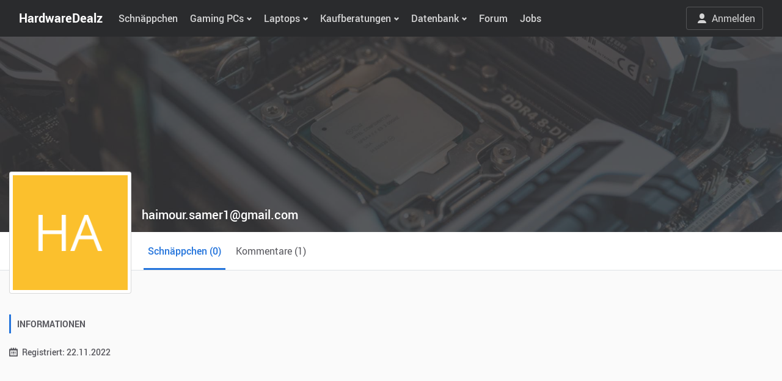

--- FILE ---
content_type: text/html; charset=UTF-8
request_url: https://www.hardwaredealz.com/users/32354
body_size: 8616
content:
<!DOCTYPE html>
<html lang="de">
    <head>
        <meta charset="utf-8">
        <meta http-equiv="X-UA-Compatible" content="IE=edge">
        <meta name="viewport" content="width=device-width, initial-scale=1.0, maximum-scale=5.0">

        <title>Profil von haimour.samer1@gmail.com | Hardwaredealz.com</title>
<meta name="robots" content="noindex">
        <script>(function(w,d,s,l,i){w[l]=w[l]||[];w[l].push({'gtm.start':
        new Date().getTime(),event:'gtm.js'});var f=d.getElementsByTagName(s)[0],
        j=d.createElement(s),dl=l!='dataLayer'?'&l='+l:'';j.async=true;j.src=
        'https://hwdan.hardwaredealz.com/gtm.js?id='+i+dl;f.parentNode.insertBefore(j,f);
        })(window,document,'script','dataLayer','GTM-TTXRHDW');</script>

        

        

        

        <link rel="shortcut icon" href="https://www.hardwaredealz.com/img/favicon.ico">
        <link rel="apple-touch-icon" sizes="180x180" href="https://www.hardwaredealz.com/img/apple-touch-icon.png">
        <link rel="icon" type="image/png" sizes="57x57" href="https://www.hardwaredealz.com/img/favicon-57x57.png">
        <link rel="icon" type="image/png" sizes="32x32" href="https://www.hardwaredealz.com/img/favicon-32x32.png">
        <link rel="icon" type="image/png" sizes="16x16" href="https://www.hardwaredealz.com/img/favicon-16x16.png">
        
        <link rel="stylesheet" href="/plugins/nouislider/nouislider.min.css">
        <link rel="stylesheet" href="https://www.hardwaredealz.com/css/theme.min.css?ver=1.0.2">
        <link rel="stylesheet" href="https://www.hardwaredealz.com/css/social-button.css">
        <link rel="stylesheet" href="https://www.hardwaredealz.com/css/custom.css?ver=1.0.22">

        
        <style>
            #werbDiv1 { display:block; }
            #werbDiv1 #werbGo1 { height:137px; }
            #search-overlay { position:fixed; top:0; left:0; width:100%; height:100%; background-color:rgba(0, 0, 0, 0.8); z-index:1; display:none; }
            #search-input, #suggesstion-box { position:relative;z-index:999; }
            .dropdown-toggle-second::after { display:inline-block; }
            .navbar-nav .dropdown-toggle-second::after { float:right; width:auto; height:25px; margin-left:5px; font-family:"nucleo"; font-display:swap; font-size:24px; vertical-align:2px; content:"\203A"; border:0; margin-top:-9px; }

            #activeGiveaway .grid-container { align-items:start; }
            #activeGiveaway .grid-image { width:115px; }
            #activeGiveaway .grid-header { grid-column-start:2; grid-column-end:2; grid-row:2 }
            #activeGiveaway .grid-action { grid-column:2; grid-row:3; }

            @media (max-width: 760px) {
                #activeGiveaway h3 { font-size:1.2rem; }
            }
        </style>
    </head>

    <body id="section--deals" class="fixed-navbar">
        <noscript><iframe src="https://www.googletagmanager.com/ns.html?id=GTM-TTXRHDW" height="0" width="0" style="display:none;visibility:hidden"></iframe></noscript>
        <div id="search-overlay"></div>
        <div class="site"> 
            <header class="site-header">
                <nav class="navbar navbar-expand-lg navbar-dark bg-dark">
                    <div class="container">

                        <button class="navbar-toggler" type="button" data-toggle="collapse" data-target="#navbarSupportedContent" aria-controls="navbarSupportedContent" aria-expanded="false" aria-label="Toggle navigation">
                            <i class="fa fa-bars" aria-hidden="true"></i>
                        </button>

                        <a class="navbar-brand hide--xs" href="https://www.hardwaredealz.com" title="HardwareDealz.com">HWDLZ</a>
                        <a class="navbar-brand hide--lg" href="https://www.hardwaredealz.com" title="HardwareDealz.com">HardwareDealz</a>

                        <div class="collapse navbar-collapse" id="navbarSupportedContent">
                            <ul class="navbar-nav">
                                <li class="nav-item"><a class="nav-link" href="/" title="HardwareDealz Schnäppchen">Schn&auml;ppchen</a></li>

                                <li class="nav-item dropdown">
                                    <a class="nav-link dropdown-toggle" href="#" data-toggle="dropdown" aria-haspopup="true" aria-expanded="false">Gaming PCs</a>
                                    <div class="dropdown-menu">
                                        <a class="dropdown-item" href="/die-besten-gaming-desktop-pcs" title="PCs im Überblick">PCs im &Uuml;berblick</a>
                                        <a class="dropdown-item" href="/bester-gaming-pc-fuer-unter-300-euro-gamer-pc-bis-300-euro" title="Bester 300 Euro Gaming PC">300€ Gaming PC</a>
                                        <a class="dropdown-item" href="/bester-gaming-pc-fuer-unter-400-euro-gamer-pc-bis-400-euro" title="Bester 400 Euro Gaming PC">400€ Gaming PC</a>
                                        <a class="dropdown-item" href="/bester-gaming-pc-fuer-unter-500-euro-gamer-pc-bis-500-euro" title="Bester 500 Euro Gaming PC">500€ Gaming PC</a>
                                        <a class="dropdown-item" href="/bester-gaming-pc-fuer-unter-600-euro-gamer-pc-bis-600-euro" title="Bester 600 Euro Gaming PC">600€ Gaming PC</a>
                                        <a class="dropdown-item" href="/bester-gaming-pc-fuer-unter-700-euro-gamer-pc-bis-700-euro" title="Bester 700 Euro Gaming PC">700€ Gaming PC</a>
                                        <a class="dropdown-item" href="/bester-gaming-pc-fuer-unter-800-euro-gamer-pc-bis-800-euro" title="Bester 800 Euro Gaming PC">800€ Gaming PC</a>
                                        <a class="dropdown-item" href="/bester-gaming-pc-fuer-unter-900-euro-gamer-pc-bis-900-euro" title="Bester 900 Euro Gaming PC">900€ Gaming PC</a>
                                        <a class="dropdown-item" href="/bester-gaming-pc-fuer-unter-1000-euro-gamer-pc-bis-1000-euro" title="Bester 1000 Euro Gaming PC">1.000€ Gaming PC</a>
                                        <a class="dropdown-item" href="/bester-gaming-pc-fuer-unter-1200-euro-gamer-pc-bis-1200-euro" title="Bester 1200 Euro Gaming PC">1.200€ Gaming PC</a>
                                        <a class="dropdown-item" href="/bester-gaming-pc-fuer-unter-1500-euro-gamer-pc-bis-1500-euro" title="Bester 1500 Euro Gaming PC">1.500€ Gaming PC</a>
                                        <a class="dropdown-item" href="/bester-gaming-pc-fuer-unter-1700-euro-gamer-pc-bis-1800-euro" title="Bester 1700 Euro Gaming PC">1.700€ Gaming PC</a>
                                        <a class="dropdown-item" href="/bester-gaming-pc-fuer-unter-2000-euro-gamer-pc-bis-2000-euro" title="Bester 2000 Euro Gaming PC">2.000€ Gaming PC</a>
                                        <a class="dropdown-item" href="/bester-gaming-pc-fuer-unter-2500-euro-gamer-pc-bis-2500-euro" title="Bester 2500 Euro Gaming PC">2.500€ Gaming PC</a>
                                        <a class="dropdown-item" href="/bester-gaming-pc-fuer-unter-3000-euro-gamer-pc-bis-3000-euro" title="Bester 3000 Euro Gaming PC">3.000€ Gaming PC</a>
                                        <a class="dropdown-item" href="/bester-gaming-pc-fuer-unter-3500-euro-gamer-pc-bis-3500-euro" title="Bester 3500 Euro Gaming PC">3.500€ Gaming PC</a>
                                        <a class="dropdown-item" href="/bester-gaming-pc-fuer-unter-4500-euro-gamer-pc-bis-4500-euro" title="Bester 4500 Euro Gaming PC">4.500€ Gaming PC</a>
                                    </div>
                                </li>

                                <li class="nav-item dropdown">
                                    <a class="nav-link dropdown-toggle" href="#" data-toggle="dropdown" aria-haspopup="true" aria-expanded="false">Laptops</a>
                                    <div class="dropdown-menu">
                                        <a class="dropdown-item" href="/die-besten-gaming-laptops-und-notebooks" title="Laptops im Überblick">Laptops im &Uuml;berblick</a>
                                        <a class="dropdown-item" href="/bester-gaming-laptop-fuer-unter-400-euro-gaming-notebook-bis-400-euro" title="Bester 400 Euro Gaming Laptop">400€ Gaming Laptop</a>
                                        <a class="dropdown-item" href="/bester-gaming-laptop-fuer-unter-500-euro-gaming-notebook-bis-500-euro" title="Bester 500 Euro Gaming Laptop">500€ Gaming Laptop</a>
                                        <a class="dropdown-item" href="/bester-gaming-laptop-fuer-unter-600-euro-gaming-notebook-bis-600-euro" title="Bester 600 Euro Gaming Laptop">600€ Gaming Laptop</a>
                                        <a class="dropdown-item" href="/bester-gaming-laptop-fuer-unter-700-euro-gaming-notebook-bis-700-euro" title="Bester 700 Euro Gaming Laptop">700€ Gaming Laptop</a>
                                        <a class="dropdown-item" href="/bester-gaming-laptop-fuer-unter-800-euro-gaming-notebook-bis-800-euro" title="Bester 800 Euro Gaming Laptop">800€ Gaming Laptop</a>
                                        <a class="dropdown-item" href="/bester-gaming-laptop-fuer-unter-900-euro-gaming-notebook-bis-900-euro" title="Bester 900 Euro Gaming Laptop">900€ Gaming Laptop</a>
                                        <a class="dropdown-item" href="/bester-gaming-laptop-fuer-unter-1000-euro-gaming-notebook-bis-1000-euro" title="Bester 1000 Euro Gaming Laptop">1.000€ Gaming Laptop</a>
                                        <a class="dropdown-item" href="/bester-gaming-laptop-fuer-unter-1200-euro-gaming-notebook-bis-1300-euro" title="Bester 1300 Euro Gaming Laptop">1.300€ Gaming Laptop</a>
                                        <a class="dropdown-item" href="/bester-gaming-laptop-fuer-unter-1500-euro-gaming-notebook-bis-1500-euro" title="Bester 1500 Euro Gaming Laptop">1.500€ Gaming Laptop</a>
                                        <a class="dropdown-item" href="/bester-gaming-laptop-fuer-unter-1700-euro-gaming-notebook-bis-1800-euro" title="Bester 1800 Euro Gaming Laptop">1.800€ Gaming Laptop</a>
                                        <a class="dropdown-item" href="/bester-gaming-laptop-fuer-unter-2000-euro-gaming-notebook-bis-2000-euro" title="Bester 2000 Euro Gaming Laptop">2.000€ Gaming Laptop</a>
                                        <a class="dropdown-item" href="/bester-gaming-laptop-fuer-unter-3000-euro-gaming-notebook-bis-3000-euro" title="Bester 3000 Euro Gaming Laptop">3.000€ Gaming Laptop</a>
                                        <a class="dropdown-item" href="/bester-gaming-laptop-fuer-unter-4000-euro-gaming-notebook-bis-4000-euro" title="Bester 4000 Euro Gaming Laptop">4.000€ Gaming Laptop</a>
                                    </div>
                                </li>

                                <li class="nav-item dropdown">
                                    <a class="nav-link dropdown-toggle" href="#" data-toggle="dropdown" aria-haspopup="true" aria-expanded="false">Kaufberatungen</a>
                                    <div class="dropdown-menu">

                                        <div class="dropdown">
                                            <a class="dropdown-item dropdown-toggle-second" href="javascript:void(0)" data-toggle="dropdown" aria-haspopup="true" aria-expanded="false" title="Komponenten">PC-Komponenten</a>
                                            <div class="dropdown-menu">
                                                <a class="dropdown-item" href="/beste-grafikkarte-gpu-die-besten-grafikkarten" title="Beste Grafikkarten - GPU Vergleich, Kaufberatung und Test">Beste Grafikkarten</a>
                                                <a class="dropdown-item" href="/die-besten-gaming-prozessoren-cpu-vergleich-kaufberatung-und-test" title="Beste Prozessoren - CPU Vergleich, Kaufberatung und Test">Beste Prozessoren</a>
                                                <a class="dropdown-item" href="/beste-ssd-die-besten-ssds-vergleich-kaufberatung-test" title="Beste SSDs - SSD Vergleich, Kaufberatung und Test">Beste SSDs</a>
                                                <a class="dropdown-item" href="/bester-ram-der-beste-arbeitsspeicher-ddr4-ddr5-vergleich-kaufberatung-test" title="Bester RAM - RAM Vergleich, Kaufberatung und Test">Bester RAM</a>
                                                <a class="dropdown-item" href="/bester-cpu-kühler-der-beste-cpu-kühler-vergleich-kaufberatung-test" title="Beste CPU-Kühler - CPU-Kühler Vergleich, Kaufberatung und Test">Beste CPU-Kühler</a>
                                                <a class="dropdown-item" href="/bestes-pc-gehäuse-die-besten-pc-gehäuse-pc-cases-vergleich-kaufberatung-test" title="Beste Gehäuse - Gehäuse Vergleich, Kaufberatung und Test">Beste Gehäuse</a>
                                            </div>
                                        </div>

                                        <div class="dropdown">
                                            <a class="dropdown-item dropdown-toggle-second" href="javascript:void(0)" data-toggle="dropdown" aria-haspopup="true" aria-expanded="false" title="Monitore">Monitore</a>
                                            <div class="dropdown-menu">
                                                <a class="dropdown-item" href="/bester-monitor-die-besten-gaming-monitore" title="Beste Gaming Monitore - Gaming Monitore Vergleich, Kaufberatung und Test">Beste Gaming Monitore</a>
                                                <a class="dropdown-item" href="/bester-4k-uhd-monitor-die-besten-4k-gaming-monitore" title="Beste Gaming Monitore (4K UHD) - Gaming Monitore (4K UHD) Vergleich, Kaufberatung und Test">Beste Gaming Monitore (4K UHD)</a>
                                            </div>
                                        </div>

                                        <div class="dropdown">
                                            <a class="dropdown-item dropdown-toggle-second" href="javascript:void(0)" data-toggle="dropdown" aria-haspopup="true" aria-expanded="false" title="Mäuse">Mäuse</a>
                                            <div class="dropdown-menu">
                                                <a class="dropdown-item" href="/beste-maus-die-besten-gaming-maeuse" title="Beste Gaming Mäuse - Gaming Mäuse Vergleich, Kaufberatung und Test">Beste Gaming Mäuse</a>
                                                <a class="dropdown-item" href="/beste-linkshaender-maus-die-besten-linkshaender-gaming-maeuse" title="Beste Gaming (Linkshänder) Mäuse - Gaming Mäuse (Linkshänder) Vergleich, Kaufberatung und Test">Beste Gaming Mäuse (Linkshänder)</a>
                                            </div>
                                        </div>

                                        <div class="dropdown">
                                            <a class="dropdown-item dropdown-toggle-second" href="javascript:void(0)" data-toggle="dropdown" aria-haspopup="true" aria-expanded="false" title="Tastaturen">Tastaturen</a>
                                            <div class="dropdown-menu">
                                                <a class="dropdown-item" href="/beste-tastatur-die-besten-gaming-tastaturen" title="Beste Gaming Tastaturen - Gaming Tastaturen Vergleich, Kaufberatung und Test">Beste Gaming Tastaturen</a>
                                            </div>
                                        </div>

                                        <div class="dropdown">
                                            <a class="dropdown-item dropdown-toggle-second" href="javascript:void(0)" data-toggle="dropdown" aria-haspopup="true" aria-expanded="false" title="Headsets">Headsets</a>
                                            <div class="dropdown-menu">
                                                <a class="dropdown-item" href="/bestes-headset-die-besten-gaming-headsets" title="Beste Gaming Headsets - Gaming Headsets Vergleich, Kaufberatung und Test">Beste Gaming Headsets</a>
                                            </div>
                                        </div>

                                        <div class="dropdown">
                                            <a class="dropdown-item dropdown-toggle-second" href="javascript:void(0)" data-toggle="dropdown" aria-haspopup="true" aria-expanded="false" title="Stühle">Stühle</a>
                                            <div class="dropdown-menu">
                                                <a class="dropdown-item" href="/bester-gaming-stuhl-die-besten-gaming-stuehle" title="Beste Gaming Stühle - Gaming Stühle Vergleich, Kaufberatung und Test">Beste Gaming Stühle</a>
                                                <a class="dropdown-item" href="/bester-buerostuhl-die-besten-office-buerostuehle" title="Beste Bürostühle - Bürostühle Vergleich, Kaufberatung und Test">Beste Bürostühle</a>
                                            </div>
                                        </div>

                                        <div class="dropdown">
                                            <a class="dropdown-item dropdown-toggle-second" href="javascript:void(0)" data-toggle="dropdown" aria-haspopup="true" aria-expanded="false" title="Sonstiges">Sonstiges</a>
                                            <div class="dropdown-menu">
                                                <a class="dropdown-item" href="/beste-pc-vr-brille-vr-headset-fuer-pc" title="Beste VR Brillen - VR Brillen Vergleich, Kaufberatung und Test">Beste VR Brillen</a>
                                                <a class="dropdown-item" href="/beste-waermeleitpaste-fuer-pc-test" title="Beste Wärmeleitpaste - Wärmeleitpaste Vergleich, Kaufberatung und Test">Beste Wärmeleitpaste</a>
                                            </div>
                                        </div>

                                    </div>
                                </li>

                                <li class="nav-item dropdown">
                                    <a class="nav-link dropdown-toggle" href="#" data-toggle="dropdown" aria-haspopup="true" aria-expanded="false">Datenbank</a>
                                    <div class="dropdown-menu">
                                        <a class="dropdown-item" href="/hardware/gpu" title="GPUs/Grafikkarten Datenbank">Grafikkarten</a>
                                        <a class="dropdown-item" href="/hardware/cpu" title="CPUs/Prozessoren Datenbank">Prozessoren</a>
                                        <a class="dropdown-item" href="/bottleneck-calculator" title="Bottleneck Rechner">Bottleneck Rechner</a>
                                    </div>
                                </li>

                                <li class="nav-item"><a class="nav-link" href="/forum/" title="HardwareDealz Forum">Forum</a></li>
                                <li class="nav-item"><a class="nav-link" href="/jobs" title="Jobs bei HardwareDealz">Jobs</a></li>

                            </ul>
                        </div>


                                                <ul class="flex-row navbar-nav navbar-right d-flex align-items-center d-none" style="z-index: 2;">
                            <li class="nav-item">
							<a class="btn btn-outline-light" href="javascript:void(0)" style="color: rgba(255,255,255,0.8);" role="button" data-toggle="modal" data-target="#loginBox"><i class="mr-2 ya ya-user"></i>Anmelden</a>
							</li>
                        </ul>
                        
                    </div> 
                </nav>
            </header>

                                    
            <div class="site-content" role="main">
                <div class="site-content" role="main">
    <section class="bg-image bg-dark d-flex align-items-end py-3" style="background-color: #3a3a3c !important;min-height: 320px;">
        <img class="background" src="https://www.hardwaredealz.com/img/gaming_pc_zusammenbauen_bg.jpg" alt="Profil von haimour.samer1@gmail.com" ya-style="opacity: .25">
        <div class="container position-relative">
            <div class="row">
                <div class="col d-flex flex-column flex-lg-row align-items-center text-center position-absolute bottom left pl-lg-8">
                    <a class="avatar-thumbnail avatar-lg d-lg-none bg-dark mb-3 mb-lg-0 border-0" href="#">
                                                <img src="/storage/avatar/1669139054-haimour.samer1@gmail.com.png" alt="haimour.samer1@gmail.com' Avatar" />
                                            </a>
                    <h1 class="h4 text-white mb-0 ml-2 pl-lg-8">
                         <a href="/cdn-cgi/l/email-protection" class="__cf_email__" data-cfemail="066e676f6b6973742875676b63743746616b676f6a2865696b">[email&#160;protected]</a>
                    </h1>
                    <div class="ml-lg-auto mt-4 mb-3 my-lg-0">
                        <!-- <a class="btn btn-primary btn-sm btn-icon-left font-weight-semibold" href="#"><i class="ya ya-user-add"></i> Benutzer abonnieren</a> -->
                    </div>
                </div>
            </div>
        </div>
    </section>

    <section class="bg-white border-bottom nav-profile py-0" ya-sticky>
        <div class="container">
            <div class="row">
                <div class="col d-flex align-items-center">
                    <a class="avatar-thumbnail avatar-xl position-absolute d-none d-lg-block" href="#">
                                                <img src="/storage/avatar/1669139054-haimour.samer1@gmail.com.png" alt="haimour.samer1@gmail.com' Avatar" />
                                            </a>
                    <div class="avatar-fixed d-none d-lg-block">
                        <a class="avatar-tile" href="#">
                                                        <img src="/storage/avatar/1669139054-haimour.samer1@gmail.com.png" alt="haimour.samer1@gmail.com' Avatar" />
                                                        <div>
                                <strong><span class="__cf_email__" data-cfemail="e981888084869c9bc79a88848c9bd8a98e84888085c78a8684">[email&#160;protected]</span></strong>
                                                                <span class="d-block">Bentuzer</span>
                                                            </div>
                        </a>
                    </div>
                    <div class="nav-scroll">
                        <div class="nav nav-list nav-list-profile">
                            <a class="nav-item nav-link  active " href="/users/32354">Schn&auml;ppchen (0)</a>
                            <a class="nav-item nav-link " href="/users/32354?comments">Kommentare (1)</a>
                            <!-- <a class="nav-item nav-link " href="/users/32354?builds">PC Konfigurationen (0)</a> -->
                        </div>
                    </div>
                    
                </div>
            </div>
        </div>
    </section>

    <section class="py-lg-5">
        <div class="container">
            <div class="row">

                <div class="col-lg-3 order-2 order-lg-1">
                    <div class="widget mt-4">
                        <div class="widget-header">Informationen</div>
                        <div class="widget-body">
                            <p class="font-size-sm font-weight-semibold mb-1"><i class="ya ya-calendar mr-1"></i> Registriert: 22.11.2022</p>
                        </div>
                    </div>       
                </div>

                <div class="col-lg-9 order-1 order-lg-2">

                                    
                    

                        
                </div>
            </div>
        </div>
    </section>
</div>

                <footer class="site-footer bg-dark">
                    <div class="footer-bottom">
                        <div class="container d-flex flex-column flex-md-row">
                            <div class="order-2 order-md-1" style="max-width:925px;">
                                <div class="text-center footer-links d-md-inline-block">
                                    <a href="/datenschutz">Datenschutz</a>
                                    <a href="/impressum">Impressum</a>
                                    <a href="javascript:void(0)" id="cookie-settings">Cookie-Einstellungen</a>
                                </div>
                                <p class="footer-copyright" style="font-size:12px;"><i>Partnerprogramme: Bei den Hyperlinks (beginnend mit http* oder https*) auf dieser Homepage handelt es sich um Werbe- oder Affiliate-Links. Wenn Du auf einen unserer Links klickst und anschließend z.B. etwas kaufst, erhalten wir dafür u.U. Geld vom jeweiligen Anbieter. Dies hat allerdings keinen Einfluss darauf welche Produkte empfohlen, oder welche Deals geposted werden. Der Preis wird dadurch auch nicht teurer für dich. Vielen Dank für deine Unterstützung.<br/>Transparenzhinweis: Dubaro und Silentware sind Marken verbundener Unternehmen. Wir legen dennoch großen Wert auf objektive Berichterstattung und faire Empfehlungen. In unseren Kaufberatungen und Tests berücksichtigen wir stets auch Produkte und Alternativen anderer Hersteller.</i></p>
                                <p class="footer-copyright">&copy;2015 - 2026 <a href="https://www.hardwaredealz.com" title="HardwareDealz.com">HardwareDealz.com</a> - Alle Rechte vorbehalten. v2N</p>
                            </div>
                            <div class="order-1 text-center footer-social order-md-2 ml-md-auto text-md-right">
                                <span class="mb-2 d-none d-sm-block">&nbsp;</span>
                                <a href="https://www.facebook.com/hardwaredealzz/" target="_blank" data-toggle="tooltip" title="Facebook"><i class="ya ya-facebook"></i></a>
                                <a href="https://www.youtube.com/channel/UCHj7VElFb0_sxhI5KHduM7A" target="_blank" data-toggle="tooltip" title="YouTube"><i class="ya ya-youtube"></i></a> 
                                <a href="https://www.instagram.com/hardwaredealz" target="_blank" data-toggle="tooltip" title="Instagram"><i class="fab fa-instagram"></i></a>
                                <a href="https://www.tiktok.com/@hardwaredealz" target="_blank" data-toggle="tooltip" title="TikTok"><i class="fab fa-tiktok"></i></a> 
                                <a href="https://discord.gg/Jt7yjV7F95" target="_blank" data-toggle="tooltip" title="Discord"><i class="fab fa-discord"></i></a>             
                            </div>
                        </div>
                    </div>
                </footer>
            </div>

        </div>

        <script data-cfasync="false" src="/cdn-cgi/scripts/5c5dd728/cloudflare-static/email-decode.min.js"></script><script src="https://www.hardwaredealz.com/js/jquery3.min.js"></script>
        <script src="https://www.hardwaredealz.com/plugins/bootstrap/js/bootstrap.bundle.min.js"></script>
                <script src="https://www.hardwaredealz.com/js/theme.bundle.min.js?ver=1.0.2"></script>

        <script src="https://www.hardwaredealz.com/js/jquery.lazy.min.js"></script>
        <script>$(function(){ $('.lazy').lazy(); });</script>
        

        <script src="https://www.hardwaredealz.com/js/jquery.timeago.js"></script>
<script src="https://www.hardwaredealz.com/js/jquery.lazy.min.js"></script>
<script>
    $("time.timeago").timeago();
    $(function() {
        $('.lazy').lazy();
    });

    </script>

        <div class="cookieConsentContainer" id="cookieConsentContainer">
            <div class="cookieTitle"><a>Datenschutzeinstellungen</a></div>
            <div id="cookieDesc" class="cookieDesc">
                <p>Wir benötigen Ihre Zustimmung, bevor Sie unsere Website weiter besuchen können.</p>
                <p>Wir verwenden Cookies und andere Technologien auf unserer Website. Einige von ihnen sind essenziell, während andere uns helfen, diese Website und Ihre Erfahrung zu verbessern. Personenbezogene Daten können verarbeitet werden (z. B. IP-Adressen), z. B. für personalisierte Anzeigen und Inhalte oder Anzeigen- und Inhaltsmessung. Weitere Informationen über die Verwendung Ihrer Daten finden Sie in unserer <a href="/datenschutz">Datenschutzerklärung</a>.</p>
            </div>
            <div id="cookieSettings" class="cookieDesc" style="display:none;">
                <div class="mt-2 form-check">
                    <input class="form-check-input" type="checkbox" name="essenziell" value="1" id="essenziell" checked disabled />
                    <label class="form-check-label" for="essenziell">Technische Cookies</label>
                </div>

                <div class="mt-2 form-check">
                    <input class="form-check-input" type="checkbox" name="youtube" value="2" id="youtube" />
                    <label class="form-check-label" for="youtube">YouTube</label>
                </div>

                <div class="mt-2 form-check">
                    <input class="form-check-input" type="checkbox" name="gana" value="3" id="gana" />
                    <label class="form-check-label" for="gana">Google Analytics</label>
                </div>
            </div>
            <div class="cookieButton btnset1"><a onClick="ckAccept();">Alle akzeptieren</a></div>
            <div class="cookieButton btnset1"><a onClick="ckTec();">Nur technische Cookies</a></div>
            <div class="cookieButton btnset1"><a onClick="ckSet();">Benutzerdefiniert</a></div>

            <div class="cookieButton btnset2" style="display:none;"><a onClick="ckAccept();">Alle akzeptieren</a></div>
            <div class="cookieButton btnset2" style="display:none;"><a onClick="ckSave();">Auswahl speichern</a></div>
            <div class="cookieButton btnset2" style="display:none;"><a onClick="ckBack();">Zurück</a></div>
        </div>



        <div class="modal fade" id="createNew" tabindex="-1" role="dialog" aria-labelledby="createNewLabel" aria-hidden="true" style="background:rgba(0, 0, 0, 0.9);">
            <div class="modal-dialog modal-dialog-centered" role="document">
                <div class="modal-content" style="background-color:rgba(255,255,255,0);">
                    <div class="mb-2"><span style="color:#fff;font-weight:bold;">Bitte w&auml;hlen</span></div>
                    <div class="mb-2">
                        <a href="/deal-melden" class="btn btn-light btn-create" style="width:100%;">Schn&auml;ppchen</a>
                    </div>
                    <div class="mb-2">
                        <a href="/gutschein-melden" class="btn btn-light btn-create" style="width:100%;">Gutschein</a>
                    </div>
                    <!-- <div class="mb-2">
                        <a href="/post-melden" class="btn btn-light btn-create" style="width:100%;">Diskussion</a>
                    </div>
                    <div class="mb-2">
                        <a href="/feedback-melden" class="btn btn-light btn-create" style="width:100%;">Feedback</a>
                    </div> -->
                </div>
            </div>
        </div>

        <div class="modal fade" id="loginBox" tabindex="-1" role="dialog" aria-labelledby="loginBoxLabel" aria-hidden="true">
            <div class="modal-dialog modal-dialog-centered" role="document">
                <div class="modal-content">
                    <div class="modal-header">
                        <h5 class="modal-title" id="loginBoxLabel">Anmelden</h5>
                        <button type="button" class="close" data-dismiss="modal" aria-label="Close">
                            <span aria-hidden="true">&times;</span>
                        </button>
                    </div>
                    <form method="post" action="https://www.hardwaredealz.com/login">
                        <input type="hidden" name="_token" value="Pwm4nVC28t8LP32npyBMAbzYKG2hTxosH2p78xrZ">                        <div class="modal-body">
                                                        <div class="form-group">
                                <label for="login">E-Mail</label>
                                <div class="input-group">
                                    <div class="input-group-prepend">
                                        <span class="input-group-text"><i class="ya ya-email"></i></span>
                                    </div>
                                    <input type="email" id="login" class="form-control " name="login" required />
                                </div>
                            </div>

                                                        <div class="form-group">
                                <label for="password">Passwort</label>
                                <div class="input-group">
                                    <div class="input-group-prepend">
                                        <span class="input-group-text"><i class="ya ya-lock"></i></span>
                                    </div>
                                    <input type="password" id="password" class="form-control " name="password" required />
                                </div>

                                <div style="text-align:right;">
                                    <a href="/password/reset"><small id="emailHelp" class="form-text text-muted">Passwort vergessen?</small></a>
                                </div>

                                <div class="form-check form-switch">
                                    <input class="form-check-input" type="checkbox" id="remember" name="remember"  value="1" />
                                    <label class="form-check-label" for="remember">Angemeldet bleiben</label>
                                </div>
                            </div>  

                            <div class="form-group">
                                <input type="hidden" name="modal" value="1" />
                                <button type="submit" class="btn btn-primary btn-block">Anmelden</button>
                            </div>
                            <p style="text-align:center;">Noch kein Benutzerkonto? <a href="/register" class="text-primary"><strong>Jetzt registrieren!</strong></a></p>
                        </div>
                    </form>
                </div>
            </div>
        </div>

                <div id="compareBox" style="display:none;">
                    <div class="head comparebox-toggle" style="border-top-left-radius:10px;border-top-right-radius:10px;">
                <span>Produkte im Vergleich (<span id="compcount">0</span>)</span>
            </div>
            <div class="body comparebox-hide">
                <table class="table border">
                    <tbody id="compare-products">
                                                                    </tbody>
                </table>
                <div id="compareE" class="text-center alert alert-danger" role="alert" style="display:none;margin-bottom:0;border:0;"></div>
            </div>
            <div class="footer comparebox-hide">
                <!-- <button type="button" class="btn btn-secondary btn-sm">Liste leeren</button> -->
                                <a href="/hardware/" id="compareSecond" class="btn btn-primary btn-sm w-100">Zwei Produkte benötigt</a>
                <a href="" id="compareNow" class="btn btn-primary btn-sm w-100" style="display:none;">Vergleichen</a>
                            </div>
        </div>

        <script>
            (function() {
                var adBox = document.getElementById('werbGo1');
                var adContainer = document.getElementById('werbDiv1');
                
                function updateAdHeight() {
                    if (adContainer) {
                        var iframe = adContainer.querySelector('iframe');
                        if (iframe && iframe.offsetHeight > 0) {
                            adContainer.style.display = 'block';
                            adBox.style.height = (iframe.offsetHeight + 12) + 'px';
                        }
                    }
                }
                
                var checkAd = setInterval(function() {
                    if (adContainer && adContainer.querySelector('iframe')) {
                        adContainer.style.display = 'block';
                        adBox.style.height = window.innerWidth < 768 ? '113px' : '137px';
                        clearInterval(checkAd);
                    }
                }, 200);
                
                setTimeout(function() {
                    clearInterval(checkAd);
                    if (adContainer && !adContainer.querySelector('iframe')) {
                        adContainer.style.display = 'none';
                    }
                }, 2000);
                
                if (adContainer) {
                    var observer = new MutationObserver(function(mutations) {
                        setTimeout(updateAdHeight, 100);
                    });
                    observer.observe(adContainer, { childList: true, subtree: true, attributes: true });
                }
            })();
            
            $(document).click(function(event) {
                if (!$(event.target).closest('#search-input-box, #suggestion-box, #search-list').length) {
                    $('#search-box').val('');
                    $('#search-overlay').fadeOut();
                    $("#suggesstion-box").hide();
                    $("#suggesstion-box").html('');
                };
            });

            $('#search-box').on('keydown', function(event) {
                if (event.key === 'Enter') {
                    event.preventDefault();
                }
            });

            var typingTimer;
            var doneTypingInterval = 300;

            $('#cookie-settings').off('click').on('click', function(){
                __cmp('showScreen');
            });

            $('#search-box').on('keyup', function(event) {
                // if (event.key !== 'Enter') {
                    clearTimeout(typingTimer);
                    var input = $(this).val();

                    typingTimer = setTimeout(function() {
                        var trimmedInput = input.replace(/\s+/g, '');
                        if (trimmedInput.length > 2) {
                            $.ajax({
                                type: "POST",
                                url: "/suche/auto",
                                data: {s: input, _token: 'Pwm4nVC28t8LP32npyBMAbzYKG2hTxosH2p78xrZ'},
                                beforeSend: function(){},
                                success: function(data){
                                    $('#search-overlay').fadeIn();
                                    $("#suggesstion-box").show();
                                    $("#suggesstion-box").html(data);
                                }
                            });
                        } else {
                            $('#search-overlay').fadeOut();
                            $("#suggesstion-box").hide();
                            $("#suggesstion-box").html('');
                        }
                    }, doneTypingInterval);
                    
                // }
            });

            $('#search-box').on('keydown', function() {
                clearTimeout(typingTimer);
            });

            
            $('.btn-create').mouseover(function(){
                $(this).removeClass('btn-light');
                $(this).addClass('btn-primary');
            });

            $('.btn-create').mouseleave(function(){
                $(this).removeClass('btn-primary');
                $(this).addClass('btn-light');
            });

            $('#copy-code').on('click', function(){
                $('#code-input').focus();
                $('#code-input').select();
                document.execCommand('copy');
                $('.copy-info').text('Code in Zwischenablage kopiert!').show().fadeOut(2000);
            });

                                                
            $('.notice-close').on('click', function(){
                let id = $(this).data('id');
                $.ajax({
                    url: '/readnotice',
                    type: 'post',
                    data: { id:id, _token:'Pwm4nVC28t8LP32npyBMAbzYKG2hTxosH2p78xrZ' },
                    success: function(response) { }
                });
            })

            $('.comparebox-toggle').on('click', function(){
                $('.comparebox-hide').toggle();
            });

            $('.btn-compare').off('click').on('click', function(){
                let id = $(this).data('id');
                let type = $(this).data('type');
                $('#compareE').hide();
                $.ajax({ 
                    type: 'post',
                    url: '/compare/add',
                    data: { id:id, type:type, _token:'Pwm4nVC28t8LP32npyBMAbzYKG2hTxosH2p78xrZ' },
                    dataType: 'json',
                    success: function(response){
                        if (response == 3) {
                            $('#compareE').html('Max. 2 Produkte möglich.');
                            $('#compareE').show();
                        }
                        
                        if (response != 3) {
                            console.log(response);
                            $('#compare-products').html('');
                            $('#compare-products').html(response['products']);
                            $('#compareBox').show();
                            $('#compareSecond').attr('href', '/hardware/'+response['slug']);
                            $('#compareNow').attr('href', response['url']);
                            $('#compareNow').hide();
                            $('#compareSecond').show();
                        }

                        if (response['error'] != 0) {
                            $('#compareE').html(response['error']);
                            $('#compareE').show();
                        }

                        $('#compareBox').show();
                        $('.comparebox-hide').show();

                        if (response['counts'] == 1){
                            $('#compcount').html(response['counts']);
                            $('#compareNow').hide();
                            $('#compareSecond').show();
                        } else {
                            $('#compcount').html(response['counts']);
                            $('#compareSecond').hide();
                            $('#compareNow').show();
                        }

                        $('.comparebox-rem').off('click').on('click', function(){
                            $('#compareE').hide();
                            let id = $(this).data('id');
                            $('#compareitem-'+id).remove();
                            $.ajax({ 
                                type: 'post',
                                url: '/compare/remove',
                                data: { id:id, _token:'Pwm4nVC28t8LP32npyBMAbzYKG2hTxosH2p78xrZ' },
                                dataType: 'json',
                                success: function(response){
                                    $('#compareNow').hide();
                                    $('#compareSecond').show();
                                    $('#compareitem-'+id).remove();
                                    $('#compcount').html(response-1);
                                    if (response <= 1) {
                                        $('#compareBox').hide();
                                    }
                                }
                            });
                        });
                    }
                });
            });

            $('.comparebox-rem').off('click').on('click', function(){
                $('#compareE').hide();
                let id = $(this).data('id');
                $('#compareitem-'+id).remove();
                $.ajax({ 
                    type: 'post',
                    url: '/compare/remove',
                    data: { id:id, _token:'Pwm4nVC28t8LP32npyBMAbzYKG2hTxosH2p78xrZ' },
                    dataType: 'json',
                    success: function(response){
                        $('#compareNow').hide();
                        $('#compareSecond').show();
                        $('#compareitem-'+id).remove();
                        $('#compcount').html(response-1);
                        if (response <= 1) {
                            $('#compareBox').hide();
                        }
                    }
                });
            });

            $(window).on('hashchange', function(e){
                let fi1 = window.location.protocol + "//" + window.location.host + window.location.pathname; 
                let fi2 = fi1.replace('#section--tutorials', '');
                window.history.pushState({ path: fi2 }, '', fi2); 
            });

            $(document).on('click', '.result-btn', function() {
                let tag = $(this).data('tag');
                $('.result-li').hide();
                $('.search-'+tag).show();
            });

        </script>

        
        <link rel="stylesheet" href="https://cdnjs.cloudflare.com/ajax/libs/font-awesome/6.4.2/css/all.min.css" integrity="sha512-z3gLpd7yknf1YoNbCzqRKc4qyor8gaKU1qmn+CShxbuBusANI9QpRohGBreCFkKxLhei6S9CQXFEbbKuqLg0DA==" crossorigin="anonymous" referrerpolicy="no-referrer" />
    <script defer src="https://static.cloudflareinsights.com/beacon.min.js/vcd15cbe7772f49c399c6a5babf22c1241717689176015" integrity="sha512-ZpsOmlRQV6y907TI0dKBHq9Md29nnaEIPlkf84rnaERnq6zvWvPUqr2ft8M1aS28oN72PdrCzSjY4U6VaAw1EQ==" data-cf-beacon='{"version":"2024.11.0","token":"6019b42e62404f88818fdb8860ce3ec0","r":1,"server_timing":{"name":{"cfCacheStatus":true,"cfEdge":true,"cfExtPri":true,"cfL4":true,"cfOrigin":true,"cfSpeedBrain":true},"location_startswith":null}}' crossorigin="anonymous"></script>
</body>
</html>
